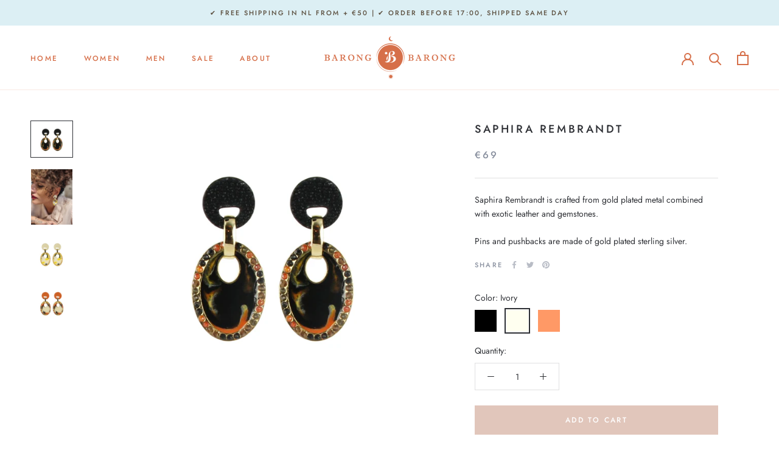

--- FILE ---
content_type: image/svg+xml
request_url: https://barongbarong.com/cdn/shop/t/19/assets/cursor-zoom-in.svg?v=17765311096636114431605644118
body_size: -539
content:
<svg width="35" height="35" viewBox="0 0 35 35" xmlns="http://www.w3.org/2000/svg">
  <g fill="none" fill-rule="nonzero">
    <circle fill="#ffffff" cx="17.5" cy="17.5" r="17.5"/>
    <path fill="#2e3035" d="M24 18h-6v6h-1v-6h-6v-1h6v-6h1v6h6"/>
  </g>
</svg>